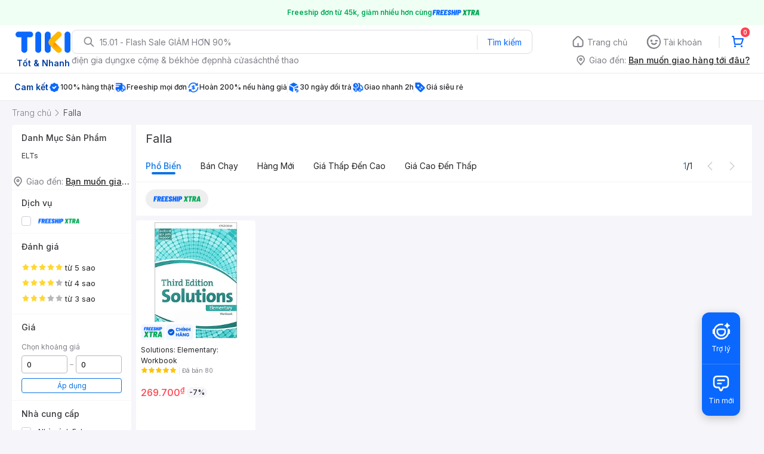

--- FILE ---
content_type: image/svg+xml
request_url: https://frontend.tikicdn.com/_desktop-next/static/img/pdp_revamp_v2/unchecked.svg
body_size: 54
content:
<svg width="16" height="16" viewBox="0 0 16 16" fill="none" xmlns="http://www.w3.org/2000/svg">
<rect x="0.444444" y="0.444444" width="15.1111" height="15.1111" rx="3.11111" fill="white"/>
<rect x="0.444444" y="0.444444" width="15.1111" height="15.1111" rx="3.11111" stroke="#C4C4CF" stroke-width="0.888889"/>
</svg>


--- FILE ---
content_type: application/javascript; charset=UTF-8
request_url: https://frontend.tikicdn.com/_desktop-next/_next/static/chunks/2465ece5-b56236dcb8151492.js
body_size: 1694
content:
"use strict";(self.webpackChunk_N_E=self.webpackChunk_N_E||[]).push([[29997],{74566:function(t,n,r){r.d(n,{$0r:function(){return f},AeI:function(){return s},Da6:function(){return e},EdE:function(){return i},FNi:function(){return _},FU5:function(){return p},G1X:function(){return M},HhX:function(){return L},MVI:function(){return V},Mzw:function(){return H},Vyx:function(){return m},YaO:function(){return B},Yqy:function(){return h},ZO5:function(){return o},a_2:function(){return c},bH4:function(){return v},lUB:function(){return d},p9A:function(){return u},rgS:function(){return x},sG8:function(){return z},t2l:function(){return l},vU7:function(){return g},x06:function(){return w}});var a=r(5668);function c(t){return(0,a.w_)({tag:"svg",attr:{viewBox:"0 0 24 24"},child:[{tag:"path",attr:{d:"M20 6h-2.18c.11-.31.18-.65.18-1 0-1.66-1.34-3-3-3-1.05 0-1.96.54-2.5 1.35l-.5.67-.5-.68C10.96 2.54 10.05 2 9 2 7.34 2 6 3.34 6 5c0 .35.07.69.18 1H4c-1.11 0-1.99.89-1.99 2L2 19c0 1.11.89 2 2 2h16c1.11 0 2-.89 2-2V8c0-1.11-.89-2-2-2zm-5-2c.55 0 1 .45 1 1s-.45 1-1 1-1-.45-1-1 .45-1 1-1zM9 4c.55 0 1 .45 1 1s-.45 1-1 1-1-.45-1-1 .45-1 1-1zm11 15H4v-2h16v2zm0-5H4V8h5.08L7 10.83 8.62 12 11 8.76l1-1.36 1 1.36L15.38 12 17 10.83 14.92 8H20v6z"}}]})(t)}function u(t){return(0,a.w_)({tag:"svg",attr:{viewBox:"0 0 24 24"},child:[{tag:"path",attr:{d:"M13 12h7v1.5h-7zm0-2.5h7V11h-7zm0 5h7V16h-7zM21 4H3c-1.1 0-2 .9-2 2v13c0 1.1.9 2 2 2h18c1.1 0 2-.9 2-2V6c0-1.1-.9-2-2-2zm0 15h-9V6h9v13z"}}]})(t)}function i(t){return(0,a.w_)({tag:"svg",attr:{viewBox:"0 0 24 24"},child:[{tag:"path",attr:{d:"M20 4H4c-1.11 0-1.99.89-1.99 2L2 18c0 1.11.89 2 2 2h16c1.11 0 2-.89 2-2V6c0-1.11-.89-2-2-2zm0 14H4v-6h16v6zm0-10H4V6h16v2z"}}]})(t)}function h(t){return(0,a.w_)({tag:"svg",attr:{viewBox:"0 0 24 24"},child:[{tag:"path",attr:{d:"M12 21.35l-1.45-1.32C5.4 15.36 2 12.28 2 8.5 2 5.42 4.42 3 7.5 3c1.74 0 3.41.81 4.5 2.09C13.09 3.81 14.76 3 16.5 3 19.58 3 22 5.42 22 8.5c0 3.78-3.4 6.86-8.55 11.54L12 21.35z"}}]})(t)}function v(t){return(0,a.w_)({tag:"svg",attr:{viewBox:"0 0 24 24"},child:[{tag:"path",attr:{d:"M10 20v-6h4v6h5v-8h3L12 3 2 12h3v8z"}}]})(t)}function e(t){return(0,a.w_)({tag:"svg",attr:{viewBox:"0 0 24 24"},child:[{tag:"path",attr:{d:"M18 17H6v-2h12v2zm0-4H6v-2h12v2zm0-4H6V7h12v2zM3 22l1.5-1.5L6 22l1.5-1.5L9 22l1.5-1.5L12 22l1.5-1.5L15 22l1.5-1.5L18 22l1.5-1.5L21 22V2l-1.5 1.5L18 2l-1.5 1.5L15 2l-1.5 1.5L12 2l-1.5 1.5L9 2 7.5 3.5 6 2 4.5 3.5 3 2v20z"}}]})(t)}function g(t){return(0,a.w_)({tag:"svg",attr:{viewBox:"0 0 24 24"},child:[{tag:"path",attr:{d:"M15.5 14h-.79l-.28-.27C15.41 12.59 16 11.11 16 9.5 16 5.91 13.09 3 9.5 3S3 5.91 3 9.5 5.91 16 9.5 16c1.61 0 3.09-.59 4.23-1.57l.27.28v.79l5 4.99L20.49 19l-4.99-5zm-6 0C7.01 14 5 11.99 5 9.5S7.01 5 9.5 5 14 7.01 14 9.5 11.99 14 9.5 14z"}}]})(t)}function o(t){return(0,a.w_)({tag:"svg",attr:{viewBox:"0 0 24 24"},child:[{tag:"path",attr:{d:"M21 10.12h-6.78l2.74-2.82c-2.73-2.7-7.15-2.8-9.88-.1-2.73 2.71-2.73 7.08 0 9.79 2.73 2.71 7.15 2.71 9.88 0C18.32 15.65 19 14.08 19 12.1h2c0 1.98-.88 4.55-2.64 6.29-3.51 3.48-9.21 3.48-12.72 0-3.5-3.47-3.53-9.11-.02-12.58 3.51-3.47 9.14-3.47 12.65 0L21 3v7.12zM12.5 8v4.25l3.5 2.08-.72 1.21L11 13V8h1.5z"}}]})(t)}function l(t){return(0,a.w_)({tag:"svg",attr:{viewBox:"0 0 24 24"},child:[{tag:"path",attr:{d:"M12 4.5C7 4.5 2.73 7.61 1 12c1.73 4.39 6 7.5 11 7.5s9.27-3.11 11-7.5c-1.73-4.39-6-7.5-11-7.5zM12 17c-2.76 0-5-2.24-5-5s2.24-5 5-5 5 2.24 5 5-2.24 5-5 5zm0-8c-1.66 0-3 1.34-3 3s1.34 3 3 3 3-1.34 3-3-1.34-3-3-3z"}}]})(t)}function f(t){return(0,a.w_)({tag:"svg",attr:{viewBox:"0 0 24 24"},child:[{tag:"path",attr:{d:"M12 2C8.13 2 5 5.13 5 9c0 5.25 7 13 7 13s7-7.75 7-13c0-3.87-3.13-7-7-7zm0 9.5c-1.38 0-2.5-1.12-2.5-2.5s1.12-2.5 2.5-2.5 2.5 1.12 2.5 2.5-1.12 2.5-2.5 2.5z"}}]})(t)}function w(t){return(0,a.w_)({tag:"svg",attr:{viewBox:"0 0 24 24"},child:[{tag:"path",attr:{d:"M19 13h-6v6h-2v-6H5v-2h6V5h2v6h6v2z"}}]})(t)}function d(t){return(0,a.w_)({tag:"svg",attr:{viewBox:"0 0 24 24"},child:[{tag:"path",attr:{d:"M19 6.41L17.59 5 12 10.59 6.41 5 5 6.41 10.59 12 5 17.59 6.41 19 12 13.41 17.59 19 19 17.59 13.41 12z"}}]})(t)}function z(t){return(0,a.w_)({tag:"svg",attr:{viewBox:"0 0 24 24"},child:[{tag:"path",attr:{d:"M15.41 16.09l-4.58-4.59 4.58-4.59L14 5.5l-6 6 6 6z"}}]})(t)}function s(t){return(0,a.w_)({tag:"svg",attr:{viewBox:"0 0 24 24"},child:[{tag:"path",attr:{d:"M8.59 16.34l4.58-4.59-4.58-4.59L10 5.75l6 6-6 6z"}}]})(t)}function L(t){return(0,a.w_)({tag:"svg",attr:{viewBox:"0 0 24 24"},child:[{tag:"path",attr:{d:"M9 16.17L4.83 12l-1.42 1.41L9 19 21 7l-1.41-1.41z"}}]})(t)}function M(t){return(0,a.w_)({tag:"svg",attr:{viewBox:"0 0 24 24"},child:[{tag:"path",attr:{d:"M15.41 7.41L14 6l-6 6 6 6 1.41-1.41L10.83 12z"}}]})(t)}function _(t){return(0,a.w_)({tag:"svg",attr:{viewBox:"0 0 24 24"},child:[{tag:"path",attr:{d:"M10 6L8.59 7.41 13.17 12l-4.58 4.59L10 18l6-6z"}}]})(t)}function p(t){return(0,a.w_)({tag:"svg",attr:{viewBox:"0 0 24 24"},child:[{tag:"path",attr:{d:"M19 6.41L17.59 5 12 10.59 6.41 5 5 6.41 10.59 12 5 17.59 6.41 19 12 13.41 17.59 19 19 17.59 13.41 12z"}}]})(t)}function x(t){return(0,a.w_)({tag:"svg",attr:{viewBox:"0 0 24 24"},child:[{tag:"path",attr:{d:"M12 8c1.1 0 2-.9 2-2s-.9-2-2-2-2 .9-2 2 .9 2 2 2zm0 2c-1.1 0-2 .9-2 2s.9 2 2 2 2-.9 2-2-.9-2-2-2zm0 6c-1.1 0-2 .9-2 2s.9 2 2 2 2-.9 2-2-.9-2-2-2z"}}]})(t)}function B(t){return(0,a.w_)({tag:"svg",attr:{viewBox:"0 0 24 24"},child:[{tag:"path",attr:{d:"M12 22c1.1 0 2-.9 2-2h-4c0 1.1.89 2 2 2zm6-6v-5c0-3.07-1.64-5.64-4.5-6.32V4c0-.83-.67-1.5-1.5-1.5s-1.5.67-1.5 1.5v.68C7.63 5.36 6 7.92 6 11v5l-2 2v1h16v-1l-2-2z"}}]})(t)}function m(t){return(0,a.w_)({tag:"svg",attr:{viewBox:"0 0 24 24"},child:[{tag:"path",attr:{d:"M12 12c2.21 0 4-1.79 4-4s-1.79-4-4-4-4 1.79-4 4 1.79 4 4 4zm0 2c-2.67 0-8 1.34-8 4v2h16v-2c0-2.66-5.33-4-8-4z"}}]})(t)}function V(t){return(0,a.w_)({tag:"svg",attr:{viewBox:"0 0 24 24"},child:[{tag:"path",attr:{d:"M12 17.27L18.18 21l-1.64-7.03L22 9.24l-7.19-.61L12 2 9.19 8.63 2 9.24l5.46 4.73L5.82 21z"}}]})(t)}function H(t){return(0,a.w_)({tag:"svg",attr:{viewBox:"0 0 24 24"},child:[{tag:"path",attr:{d:"M22 9.24l-7.19-.62L12 2 9.19 8.63 2 9.24l5.46 4.73L5.82 21 12 17.27 18.18 21l-1.63-7.03L22 9.24zM12 15.4V6.1l1.71 4.04 4.38.38-3.32 2.88 1 4.28L12 15.4z"}}]})(t)}}}]);

--- FILE ---
content_type: application/javascript; charset=UTF-8
request_url: https://frontend.tikicdn.com/_desktop-next/_next/static/chunks/58118-6ca2e345a7ad2c05.js
body_size: 5802
content:
(self.webpackChunk_N_E=self.webpackChunk_N_E||[]).push([[58118],{60103:function(e){"use strict";"undefined"!==typeof self?e.exports=self:"undefined"!==typeof window?e.exports=window:e.exports=Function("return this")()},79958:function(e,t,r){"use strict";var n=r(60103);e.exports=function(){return"object"===typeof r.g&&r.g&&r.g.Math===Math&&r.g.Array===Array?r.g:n}},23140:function(e,t,r){(function(){var t,n,a,i,c,s,o,l,u,f,d,h,p,v,g,m,y,C,b,_,E,w,x,k,N,$,D=[].indexOf||function(e){for(var t=0,r=this.length;t<r;t++)if(t in this&&this[t]===e)return t;return-1};g=r(79958)(),n=r(32900),c=[{type:"amex",pattern:/^3[47]/,format:/(\d{1,4})(\d{1,6})?(\d{1,5})?/,length:[15],cvcLength:[4],luhn:!0},{type:"dankort",pattern:/^5019/,format:o=/(\d{1,4})/g,length:[16],cvcLength:[3],luhn:!0},{type:"dinersclub",pattern:/^(36|38|30[0-5])/,format:/(\d{1,4})(\d{1,6})?(\d{1,4})?/,length:[14],cvcLength:[3],luhn:!0},{type:"discover",pattern:/^(6011|65|64[4-9]|622)/,format:o,length:[16],cvcLength:[3],luhn:!0},{type:"elo",pattern:/^401178|^401179|^431274|^438935|^451416|^457393|^457631|^457632|^504175|^627780|^636297|^636369|^636368|^(506699|5067[0-6]\d|50677[0-8])|^(50900\d|5090[1-9]\d|509[1-9]\d{2})|^65003[1-3]|^(65003[5-9]|65004\d|65005[0-1])|^(65040[5-9]|6504[1-3]\d)|^(65048[5-9]|65049\d|6505[0-2]\d|65053[0-8])|^(65054[1-9]|6505[5-8]\d|65059[0-8])|^(65070\d|65071[0-8])|^65072[0-7]|^(65090[1-9]|65091\d|650920)|^(65165[2-9]|6516[6-7]\d)|^(65500\d|65501\d)|^(65502[1-9]|6550[3-4]\d|65505[0-8])|^(65092[1-9]|65097[0-8])/,format:o,length:[16],cvcLength:[3],luhn:!0},{type:"hipercard",pattern:/^(384100|384140|384160|606282|637095|637568|60(?!11))/,format:o,length:[14,15,16,17,18,19],cvcLength:[3],luhn:!0},{type:"jcb",pattern:/^(308[8-9]|309[0-3]|3094[0]{4}|309[6-9]|310[0-2]|311[2-9]|3120|315[8-9]|333[7-9]|334[0-9]|35)/,format:o,length:[16,19],cvcLength:[3],luhn:!0},{type:"laser",pattern:/^(6706|6771|6709)/,format:o,length:[16,17,18,19],cvcLength:[3],luhn:!0},{type:"maestro",pattern:/^(50|5[6-9]|6007|6220|6304|6703|6708|6759|676[1-3])/,format:o,length:[12,13,14,15,16,17,18,19],cvcLength:[3],luhn:!0},{type:"mastercard",pattern:/^(5[1-5]|677189)|^(222[1-9]|2[3-6]\d{2}|27[0-1]\d|2720)/,format:o,length:[16],cvcLength:[3],luhn:!0},{type:"mir",pattern:/^220[0-4][0-9][0-9]\d{10}$/,format:o,length:[16],cvcLength:[3],luhn:!0},{type:"troy",pattern:/^9792/,format:o,length:[16],cvcLength:[3],luhn:!0},{type:"unionpay",pattern:/^62/,format:o,length:[16,17,18,19],cvcLength:[3],luhn:!1},{type:"visaelectron",pattern:/^4(026|17500|405|508|844|91[37])/,format:o,length:[16],cvcLength:[3],luhn:!0},{type:"visa",pattern:/^4/,format:o,length:[13,16],cvcLength:[3],luhn:!0}],a=function(e){var t,r,n,a,i;for(e=(e+"").replace(/\D/g,""),r=void 0,n=0,a=c.length;n<a;n++)t=c[n],(i=e.match(t.pattern))&&(!r||i[0].length>r[1][0].length)&&(r=[t,i]);return r&&r[0]},i=function(e){var t,r,n;for(r=0,n=c.length;r<n;r++)if((t=c[r]).type===e)return t},y=function(e){var t,r,n,a,i,c;for(i=!0,c=0,n=0,a=(r=(e+"").split("").reverse()).length;n<a;n++)t=r[n],t=parseInt(t,10),(i=!i)&&(t*=2),t>9&&(t-=9),c+=t;return c%10===0},m=function(e){var t;try{if(null!=e.selectionStart&&e.selectionStart!==e.selectionEnd)return!0;if(null!=("undefined"!==typeof document&&null!==document&&null!=(t=document.selection)?t.createRange:void 0)&&document.selection.createRange().text)return!0}catch(r){r}return!1},C=function(e){return setTimeout((function(){var r,a;return r=e.target,a=n.val(r),a=t.fns.formatCardNumber(a),s(r,a),n.trigger(r,"change")}))},f=function(e){return function(t){var r,i,c,s,o,l,u,f,d,h,p;if(t.which>0?(i=String.fromCharCode(t.which),p=n.val(t.target)+i):(i=t.data,p=n.val(t.target)),/^\d+$/.test(i)){for(f=t.target,r=a(p),l=p.replace(/\D/g,"").length,h=[16],r&&(h=r.length),e&&(h=h.filter((function(t){return t<=e}))),c=s=0,o=h.length;s<o;c=++s)if(!(l>=(d=h[c])&&h[c+1])&&l>=d)return;if(!m(f))return u=r&&"amex"===r.type?/^(\d{4}|\d{4}\s\d{6})$/:/(?:^|\s)(\d{4})$/,p=p.substring(0,p.length-1),u.test(p)?(t.preventDefault(),n.val(f,p+" "+i),n.trigger(f,"change")):void 0}}},l=function(e){var t,r;if(t=e.target,r=n.val(t),!e.meta&&8===e.which&&!m(t))return/\d\s$/.test(r)?(e.preventDefault(),n.val(t,r.replace(/\d\s$/,"")),n.trigger(t,"change")):/\s\d?$/.test(r)?(e.preventDefault(),n.val(t,r.replace(/\s\d?$/,"")),n.trigger(t,"change")):void 0},d=function(e){var t,r,a;if(r=e.target,e.which>0?(t=String.fromCharCode(e.which),a=n.val(r)+t):(t=e.data,a=n.val(r)),/^\d+$/.test(t))return/^\d$/.test(a)&&"0"!==a&&"1"!==a?(e.preventDefault(),n.val(r,"0"+a+" / "),n.trigger(r,"change")):/^\d\d$/.test(a)?(e.preventDefault(),n.val(r,a+" / "),n.trigger(r,"change")):void 0},v=function(e){var t,r,a;if(t=String.fromCharCode(e.which),/^\d+$/.test(t))return r=e.target,a=n.val(r)+t,/^\d$/.test(a)&&"0"!==a&&"1"!==a?(e.preventDefault(),n.val(r,"0"+a),n.trigger(r,"change")):/^\d\d$/.test(a)?(e.preventDefault(),n.val(r,""+a),n.trigger(r,"change")):void 0},h=function(e){var t,r,a;if(t=String.fromCharCode(e.which),/^\d+$/.test(t))return r=e.target,a=n.val(r),/^\d\d$/.test(a)?(n.val(r,a+" / "),n.trigger(r,"change")):void 0},p=function(e){var t,r;if("/"===String.fromCharCode(e.which))return t=e.target,r=n.val(t),/^\d$/.test(r)&&"0"!==r?(n.val(t,"0"+r+" / "),n.trigger(t,"change")):void 0},u=function(e){var t,r;if(!e.metaKey&&(t=e.target,r=n.val(t),8===e.which&&!m(t)))return/\d(\s|\/)+$/.test(r)?(e.preventDefault(),n.val(t,r.replace(/\d(\s|\/)*$/,"")),n.trigger(t,"change")):/\s\/\s?\d?$/.test(r)?(e.preventDefault(),n.val(t,r.replace(/\s\/\s?\d?$/,"")),n.trigger(t,"change")):void 0},k=function(e){var t;return!(!e.metaKey&&!e.ctrlKey)||(32===e.which?e.preventDefault():0===e.which||(e.which<33||(t=String.fromCharCode(e.which),/[\d\s]/.test(t)?void 0:e.preventDefault())))},_=function(e){return function(t){var r,i,c,s,o;if(s=t.target,i=String.fromCharCode(t.which),/^\d+$/.test(i)&&!m(s))return o=(n.val(s)+i).replace(/\D/g,""),c=16,(r=a(o))&&(c=r.length[r.length.length-1]),e&&(c=Math.min(c,e)),o.length<=c?void 0:t.preventDefault()}},w=function(e,t){var r,a;if(a=e.target,r=String.fromCharCode(e.which),/^\d+$/.test(r)&&!m(a))return(n.val(a)+r).replace(/\D/g,"").length>t?e.preventDefault():void 0},E=function(e){return w(e,6)},x=function(e){return w(e,2)},N=function(e){return w(e,4)},b=function(e){var t,r;if(r=e.target,t=String.fromCharCode(e.which),/^\d+$/.test(t)&&!m(r))return(n.val(r)+t).length<=4?void 0:e.preventDefault()},$=function(e){var r,a,i,s,o;if(s=e.target,o=n.val(s),i=t.fns.cardType(o)||"unknown",!n.hasClass(s,i))return r=function(){var e,t,r;for(r=[],e=0,t=c.length;e<t;e++)a=c[e],r.push(a.type);return r}(),n.removeClass(s,"unknown"),n.removeClass(s,r.join(" ")),n.addClass(s,i),n.toggleClass(s,"identified","unknown"!==i),n.trigger(s,"payment.cardType",i)},s=function(e,t){var r;if(r=e.selectionEnd,n.val(e,t),r)return e.selectionEnd=r},t=function(){function e(){}return e.J=n,e.fns={cardExpiryVal:function(e){var t,r,n;return t=(r=(e=e.replace(/\s/g,"")).split("/",2))[0],2===(null!=(n=r[1])?n.length:void 0)&&/^\d+$/.test(n)&&(n=(new Date).getFullYear().toString().slice(0,2)+n),{month:t=parseInt(t,10),year:n=parseInt(n,10)}},validateCardNumber:function(e){var t,r;return e=(e+"").replace(/\s+|-/g,""),!!/^\d+$/.test(e)&&(!!(t=a(e))&&(r=e.length,D.call(t.length,r)>=0&&(!1===t.luhn||y(e))))},validateCardExpiry:function(t,r){var a,i,c,s;return"object"===typeof t&&"month"in t?(t=(c=t).month,r=c.year):"string"===typeof t&&D.call(t,"/")>=0&&(t=(s=e.fns.cardExpiryVal(t)).month,r=s.year),!(!t||!r)&&(t=n.trim(t),r=n.trim(r),!!/^\d+$/.test(t)&&(!!/^\d+$/.test(r)&&(!!((t=parseInt(t,10))&&t<=12)&&(2===r.length&&(r=(new Date).getFullYear().toString().slice(0,2)+r),i=new Date(r,t),a=new Date,i.setMonth(i.getMonth()-1),i.setMonth(i.getMonth()+1,1),i>a))))},validateCardCVC:function(e,t){var r,a;return e=n.trim(e),!!/^\d+$/.test(e)&&(t&&i(t)?(r=e.length,D.call(null!=(a=i(t))?a.cvcLength:void 0,r)>=0):e.length>=3&&e.length<=4)},cardType:function(e){var t;return e&&(null!=(t=a(e))?t.type:void 0)||null},formatCardNumber:function(e){var t,r,n,i;return(t=a(e))?(i=t.length[t.length.length-1],e=(e=e.replace(/\D/g,"")).slice(0,i),t.format.global?null!=(n=e.match(t.format))?n.join(" "):void 0:null!=(r=t.format.exec(e))?(r.shift(),(r=r.filter((function(e){return e}))).join(" ")):void 0):e}},e.restrictNumeric=function(e){return n.on(e,"keypress",k),n.on(e,"input",k)},e.cardExpiryVal=function(t){return e.fns.cardExpiryVal(n.val(t))},e.formatCardCVC=function(t){return e.restrictNumeric(t),n.on(t,"keypress",b),n.on(t,"input",b),t},e.formatCardExpiry=function(t){var r,a;return e.restrictNumeric(t),t.length&&2===t.length?(r=t[0],a=t[1],this.formatCardExpiryMultiple(r,a)):(n.on(t,"keypress",E),n.on(t,"keypress",d),n.on(t,"keypress",p),n.on(t,"keypress",h),n.on(t,"keydown",u),n.on(t,"input",d)),t},e.formatCardExpiryMultiple=function(e,t){return n.on(e,"keypress",x),n.on(e,"keypress",v),n.on(e,"input",v),n.on(t,"keypress",N),n.on(t,"input",N)},e.formatCardNumber=function(t,r){return e.restrictNumeric(t),n.on(t,"keypress",_(r)),n.on(t,"keypress",f(r)),n.on(t,"keydown",l),n.on(t,"keyup blur",$),n.on(t,"blur",f(r)),n.on(t,"paste",C),n.on(t,"input",f(r)),t},e.getCardArray=function(){return c},e.setCardArray=function(e){return c=e,!0},e.addToCardArray=function(e){return c.push(e)},e.removeFromCardArray=function(e){var t;for(t in c)c[t].type===e&&c.splice(t,1);return!0},e}(),e.exports=t,g.Payment=t}).call(this)},32900:function(e){(function(){var t,r,n;(t=function(e){return t.isDOMElement(e)?e:document.querySelectorAll(e)}).isDOMElement=function(e){return e&&null!=e.nodeName},n=/^[\s\uFEFF\xA0]+|[\s\uFEFF\xA0]+$/g,t.trim=function(e){return null===e?"":(e+"").replace(n,"")},r=/\r/g,t.val=function(e,t){var n;return arguments.length>1?e.value=t:"string"===typeof(n=e.value)?n.replace(r,""):null===n?"":n},t.preventDefault=function(e){if("function"!==typeof e.preventDefault)return e.returnValue=!1,!1;e.preventDefault()},t.normalizeEvent=function(e){var r;return null==(e={which:null!=(r=e).which?r.which:void 0,target:r.target||r.srcElement,preventDefault:function(){return t.preventDefault(r)},originalEvent:r,data:r.data||r.detail}).which&&(e.which=null!=r.charCode?r.charCode:r.keyCode),e},t.on=function(e,r,n){var a,i,c,s,o,l,u,f;if(e.length)for(i=0,s=e.length;i<s;i++)a=e[i],t.on(a,r,n);else{if(!r.match(" "))return u=n,n=function(e){return e=t.normalizeEvent(e),u(e)},e.addEventListener?e.addEventListener(r,n,!1):e.attachEvent?(r="on"+r,e.attachEvent(r,n)):void(e["on"+r]=n);for(c=0,o=(f=r.split(" ")).length;c<o;c++)l=f[c],t.on(e,l,n)}},t.addClass=function(e,r){var n;return e.length?function(){var a,i,c;for(c=[],a=0,i=e.length;a<i;a++)n=e[a],c.push(t.addClass(n,r));return c}():e.classList?e.classList.add(r):e.className+=" "+r},t.hasClass=function(e,r){var n,a,i,c;if(e.length){for(a=!0,i=0,c=e.length;i<c;i++)n=e[i],a=a&&t.hasClass(n,r);return a}return e.classList?e.classList.contains(r):new RegExp("(^| )"+r+"( |$)","gi").test(e.className)},t.removeClass=function(e,r){var n,a,i,c,s,o;if(e.length)return function(){var n,i,c;for(c=[],n=0,i=e.length;n<i;n++)a=e[n],c.push(t.removeClass(a,r));return c}();if(e.classList){for(o=[],i=0,c=(s=r.split(" ")).length;i<c;i++)n=s[i],o.push(e.classList.remove(n));return o}return e.className=e.className.replace(new RegExp("(^|\\b)"+r.split(" ").join("|")+"(\\b|$)","gi")," ")},t.toggleClass=function(e,r,n){var a;return e.length?function(){var i,c,s;for(s=[],i=0,c=e.length;i<c;i++)a=e[i],s.push(t.toggleClass(a,r,n));return s}():n?t.hasClass(e,r)?void 0:t.addClass(e,r):t.removeClass(e,r)},t.append=function(e,r){var n;return e.length?function(){var a,i,c;for(c=[],a=0,i=e.length;a<i;a++)n=e[a],c.push(t.append(n,r));return c}():e.insertAdjacentHTML("beforeend",r)},t.find=function(e,t){return(e instanceof NodeList||e instanceof Array)&&(e=e[0]),e.querySelectorAll(t)},t.trigger=function(e,t,r){var n,a;try{a=new CustomEvent(t,{detail:r})}catch(n){n,(a=document.createEvent("CustomEvent")).initCustomEvent?a.initCustomEvent(t,!0,!0,r):a.initEvent(t,!0,!0,r)}return e.dispatchEvent(a)},e.exports=t}).call(this)},58118:function(e,t,r){"use strict";var n=r(27378),a=r(23615),i=r.n(a),c=r(23140),s=r.n(c),o=function(e,t){if(Array.isArray(e))return e;if(Symbol.iterator in Object(e))return function(e,t){var r=[],n=!0,a=!1,i=void 0;try{for(var c,s=e[Symbol.iterator]();!(n=(c=s.next()).done)&&(r.push(c.value),!t||r.length!==t);n=!0);}catch(o){a=!0,i=o}finally{try{!n&&s.return&&s.return()}finally{if(a)throw i}}return r}(e,t);throw new TypeError("Invalid attempt to destructure non-iterable instance")},l=function(){function e(e,t){for(var r=0;r<t.length;r++){var n=t[r];n.enumerable=n.enumerable||!1,n.configurable=!0,"value"in n&&(n.writable=!0),Object.defineProperty(e,n.key,n)}}return function(t,r,n){return r&&e(t.prototype,r),n&&e(t,n),t}}();var u=function(e){function t(e){!function(e,t){if(!(e instanceof t))throw new TypeError("Cannot call a class as a function")}(this,t);var r=function(e,t){if(!e)throw new ReferenceError("this hasn't been initialised - super() hasn't been called");return!t||"object"!==typeof t&&"function"!==typeof t?e:t}(this,(t.__proto__||Object.getPrototypeOf(t)).call(this,e));return r.state={type:{name:"unknown",maxLength:16}},r.setCards(),r}return function(e,t){if("function"!==typeof t&&null!==t)throw new TypeError("Super expression must either be null or a function, not "+typeof t);e.prototype=Object.create(t&&t.prototype,{constructor:{value:e,enumerable:!1,writable:!0,configurable:!0}}),t&&(Object.setPrototypeOf?Object.setPrototypeOf(e,t):e.__proto__=t)}(t,e),l(t,[{key:"componentDidMount",value:function(){var e=this.props.number;this.updateType(e)}},{key:"componentWillReceiveProps",value:function(e){var t=this.props,r=t.acceptedCards,n=t.number,a=e.acceptedCards,i=e.number;n!==i&&this.updateType(i),r.toString()!==a.toString()&&this.setCards(e)}},{key:"setCards",value:function(){var e=arguments.length>0&&void 0!==arguments[0]?arguments[0]:this.props,t=e.acceptedCards,r=[];t.length?s().getCardArray().forEach((function(e){-1!==t.indexOf(e.type)&&r.push(e)})):r=r.concat(s().getCardArray()),s().setCardArray(r)}},{key:"updateType",value:function(e){var t=this.props.callback,r=s().fns.cardType(e)||"unknown",n=16;"amex"===r?n=15:"dinersclub"===r?n=14:-1!==["hipercard","mastercard","visa"].indexOf(r)&&(n=19);var a={issuer:r,maxLength:n},i=s().fns.validateCardNumber(e);this.setState({type:a}),"function"===typeof t&&t(a,i)}},{key:"render",value:function(){var e=this.props,t=e.cvc,r=e.focused,a=e.locale,i=e.name,c=e.placeholders,s=this.number,o=this.expiry;return n.createElement("div",{key:"Cards",className:"rccs"},n.createElement("div",{className:["rccs__card","rccs__card--"+this.issuer,"cvc"===r&&"amex"!==this.issuer?"rccs__card--flipped":""].join(" ").trim()},n.createElement("div",{className:"rccs__card--front"},n.createElement("div",{className:"rccs__card__background"}),n.createElement("div",{className:"rccs__issuer"}),n.createElement("div",{className:["rccs__cvc__front","cvc"===r?"rccs--focused":""].join(" ").trim()},t),n.createElement("div",{className:["rccs__number",s.replace(/ /g,"").length>16?"rccs__number--large":"","number"===r?"rccs--focused":"","\u2022"!==s.substr(0,1)?"rccs--filled":""].join(" ").trim()},s),n.createElement("div",{className:["rccs__name","name"===r?"rccs--focused":"",i?"rccs--filled":""].join(" ").trim()},i||c.name),n.createElement("div",{className:["rccs__expiry","expiry"===r?"rccs--focused":"","\u2022"!==o.substr(0,1)?"rccs--filled":""].join(" ").trim()},n.createElement("div",{className:"rccs__expiry__valid"},a.valid),n.createElement("div",{className:"rccs__expiry__value"},o)),n.createElement("div",{className:"rccs__chip"})),n.createElement("div",{className:"rccs__card--back"},n.createElement("div",{className:"rccs__card__background"}),n.createElement("div",{className:"rccs__stripe"}),n.createElement("div",{className:"rccs__signature"}),n.createElement("div",{className:["rccs__cvc","cvc"===r?"rccs--focused":""].join(" ").trim()},t),n.createElement("div",{className:"rccs__issuer"}))))}},{key:"issuer",get:function(){var e=this.state.type,t=this.props,r=t.issuer;return t.preview&&r?r.toLowerCase():e.issuer}},{key:"number",get:function(){var e=this.state.type,t=this.props,r=t.number,n=t.preview,a=n?19:e.maxLength,i="number"===typeof r?r.toString():r.replace(/[A-Za-z]| /g,"");for(isNaN(parseInt(i,10))&&!n&&(i=""),a>16&&(a=i.length<=16?16:a),i.length>a&&(i=i.slice(0,a));i.length<a;)i+="\u2022";if(-1!==["amex","dinersclub"].indexOf(this.issuer)){var c=[0,4,10],s=[4,6,5];i=i.substr(c[0],s[0])+" "+i.substr(c[1],s[1])+" "+i.substr(c[2],s[2])}else if(i.length>16){var o=[0,4,8,12],l=[4,7];i=i.substr(o[0],l[0])+" "+i.substr(o[1],l[0])+" "+i.substr(o[2],l[0])+" "+i.substr(o[3],l[1])}else for(var u=1;u<a/4;u++){var f=4*u+(u-1);i=i.slice(0,f)+" "+i.slice(f)}return i}},{key:"expiry",get:function(){var e=this.props.expiry,t=void 0===e?"":e,r="number"===typeof t?t.toString():t,n="",a="";if(-1!==r.indexOf("/")){var i=r.split("/"),c=o(i,2);n=c[0],a=c[1]}else r.length&&(n=r.substr(0,2),a=r.substr(2,6));for(;n.length<2;)n+="\u2022";for(a.length>2&&(a=a.substr(2,4));a.length<2;)a+="\u2022";return n+"/"+a}}]),t}(n.Component);u.propTypes={acceptedCards:i().array,callback:i().func,cvc:i().oneOfType([i().string,i().number]).isRequired,expiry:i().oneOfType([i().string,i().number]).isRequired,focused:i().string,issuer:i().string,locale:i().shape({valid:i().string}),name:i().string.isRequired,number:i().oneOfType([i().string,i().number]).isRequired,placeholders:i().shape({name:i().string}),preview:i().bool},u.defaultProps={acceptedCards:[],locale:{valid:"valid thru"},placeholders:{name:"YOUR NAME HERE"},preview:!1},t.Z=u}}]);